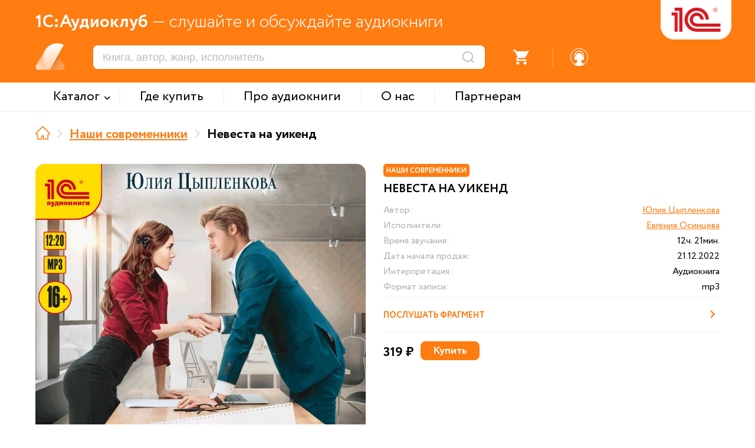

--- FILE ---
content_type: text/html; charset=UTF-8
request_url: https://audio.1c.ru/nevesta-na-uikend/
body_size: 9244
content:

<!DOCTYPE html>
<html>
<head>
    <link rel="icon" type="image/png" sizes="32x32" href="/favicon_32.png">
    <link rel="icon" type="image/png" sizes="16x16" href="/favicon_16.png">

    <meta http-equiv="Content-Type" content="text/html; charset=UTF-8" />
<meta name="description" content="Читает Евгения Осинцева. Жанры: Любовный роман. Издательство:  1С-Паблишинг. Время звучания:  12ч. 21мин. Слушайте в хорошем качестве «Невеста на уикенд», Юлия Цыпленкова в формате MP3 в сервисе 1С:Аудиоклуб." />
<script type="text/javascript" data-skip-moving="true">(function(w, d, n) {var cl = "bx-core";var ht = d.documentElement;var htc = ht ? ht.className : undefined;if (htc === undefined || htc.indexOf(cl) !== -1){return;}var ua = n.userAgent;if (/(iPad;)|(iPhone;)/i.test(ua)){cl += " bx-ios";}else if (/Windows/i.test(ua)){cl += ' bx-win';}else if (/Macintosh/i.test(ua)){cl += " bx-mac";}else if (/Linux/i.test(ua) && !/Android/i.test(ua)){cl += " bx-linux";}else if (/Android/i.test(ua)){cl += " bx-android";}cl += (/(ipad|iphone|android|mobile|touch)/i.test(ua) ? " bx-touch" : " bx-no-touch");cl += w.devicePixelRatio && w.devicePixelRatio >= 2? " bx-retina": " bx-no-retina";var ieVersion = -1;if (/AppleWebKit/.test(ua)){cl += " bx-chrome";}else if (/Opera/.test(ua)){cl += " bx-opera";}else if (/Firefox/.test(ua)){cl += " bx-firefox";}ht.className = htc ? htc + " " + cl : cl;})(window, document, navigator);</script>


<link href="/bitrix/cache/css/s1/xml_catalog/template_9a9b8aa3643c99323ec065d55e525124/template_9a9b8aa3643c99323ec065d55e525124_v1.css?1769754476155910" type="text/css"  data-template-style="true" rel="stylesheet" />







<meta http-equiv="X-UA-Compatible" content="IE=edge">
<meta name="viewport" content="width=device-width, maximum-scale=1.0, user-scalable=yes, shrink-to-fit=yes">



    <title>Аудиокнига «Невеста на уикенд», Юлия Цыпленкова, читает Евгения Осинцева - слушать онлайн на 1С:Аудиоклуб</title>

    <!-- Yandex.Metrika counter -->
        <noscript><div><img src="https://mc.yandex.ru/watch/49008083" style="position:absolute; left:-9999px;" alt="" /></div></noscript>
    <!-- /Yandex.Metrika counter -->

    <!-- Google tag (gtag.js) -->
            </head>

<body leftmargin="0" topmargin="0" marginwidth="0" marginheight="0" bgcolor="#FFFFFF" class="">


<div class="header">
    <div class="header_main_data orng_back">
        <div class="container">
            <div class="header_slogan_area"><span class="main_words">1С:Аудиоклуб</span> &mdash; слушайте и обсуждайте аудиокниги</div>
            <a href="/" id="logo"><img src="/local/templates/.default/images/logo.png" /></a>
            <div class="logo_addit"></div>
            <div class="mobile_menu_ico"></div>
            <div class="header_dashboard">
                <div class="mobile_search_ico"></div>
                <div class="mobile_menu_shadow"></div>
                <div class="mobile_menu_search_triangle"></div>
                <div class="search_area"><form action="/search/" method="get"><input type="text" name="s" placeholder="Книга, автор, жанр, исполнитель"/><input type="submit" value="" title="Искать" /></form></div>
                <div class="notes_area"><div class="ico"><div class="num active">2</div></div></div>
                <div class="divider s1"></div>
                <div class="favorites_area"><div class="ico"><div class="num">0</div></div></div>
                <div class="divider s2"></div>
                <div class="basket_area not_auth">
                    <div onclick="checkGoBasket();" >
                        <div class="ico">
                            <div class="num">0</div>
                        </div>
                    </div>
                </div>
                <div class="divider s3"></div>
                                    <div class="profile_area">
                        <a href="javascript: void(0);" onclick="popupOpen('auth', '');" class="register_href"><div class="ico"></div></a>
                    </div>
                            </div>
        </div>
    </div>

    <div class="top_menu_area">
        <div class="container">
            <div class="mobile_menu_close"><div class="ico"></div></div>
            <div class="mobile_menu_auth orng_back">Войти или зарегистрироваться</div>
                <div class="items_area">
                        <div class="item with_subitems"><span class="menu_text">Каталог</span><div class="subitems_area">
                    <div class="container">
                                                    <div class="subitem"><a href="/catalog/detyam/">Детям</a></div>
                                                        <div class="subitem"><a href="/catalog/detektivy-i-priklyucheniya/">Детективы и приключения</a></div>
                                                        <div class="subitem"><a href="/catalog/fantastika-fentezi/">Фантастика. Фэнтези</a></div>
                                                        <div class="subitem"><a href="/catalog/zarubezhnaya-klassika/">Зарубежная классика</a></div>
                                                        <div class="subitem"><a href="/catalog/russkaya-klassika/">Русская классика</a></div>
                                                        <div class="subitem"><a href="/catalog/nashi-sovremenniki/">Наши современники</a></div>
                                                        <div class="subitem"><a href="/catalog/audioknigi-na-inostrannykh-yazykakh/">Аудиокниги на иностранных языках</a></div>
                                                        <div class="subitem"><a href="/catalog/izuchaem-inostrannye-yazyki/">Изучаем иностранные языки</a></div>
                                                        <div class="subitem"><a href="/catalog/istoriya/">История</a></div>
                                                </div>
                </div></div>
                <div class="divider"></div>            <a href="/where-to-buy/" class="item"><span class="menu_text">Где купить</span></a>
                <div class="divider"></div>            <a href="/about-audiobooks/" class="item"><span class="menu_text">Про аудиокниги</span></a>
                <div class="divider"></div>            <a href="/about/" class="item"><span class="menu_text">О нас</span></a>
                <div class="divider"></div>            <a href="/partners/" class="item"><span class="menu_text">Партнерам</span></a>
                    </div>

            <div class="header_dashboard mobile">
                <div class="profile_area"><div class="ico"></div>Личный кабинет</div>
                <div class="divider s1"></div>
                <div class="basket_area"><div class="ico"></div>Заказы</div>
                <div class="divider s2"></div>
                <div class="favorites_area"><div class="ico"></div>Избранное</div>
                <div class="divider s3"></div>
                <div class="notes_area"><div class="ico"></div>Уведомления</div>

            </div>
            <div class="support_area_mobile"><div class="ico"></div>Служба поддержки</div>
        </div>
    </div>


    <div class="menu_back_shadow"></div>
</div>
<div class="main_data">
    <div class="container">
<div class="nav_line"><a href="/" title="На главную" class="item home" itemprop="itemListElement" itemscope itemtype="http://schema.org/ListItem"><meta itemprop="position" content="0" /></a><div class="divider"></div><a href="/catalog/nashi-sovremenniki/" title="Наши современники" class="item" itemprop="itemListElement" itemscope itemtype="http://schema.org/ListItem">Наши современники<meta itemprop="position" content="1" /></a><div class="divider"></div><span class="item">Невеста на уикенд</span></div><div class="detail_area ">
        <div class="left_side">
        <div class="card_pic"><img src="/upload/webp/audio/b_291898.webp" /></div>
        <div class="shop_links_area"><a href="javascript: void(0);" class="button litres" style="background: url(/upload/temp/href_litres.png) center center no-repeat; background-size: cover;"></a><a href="javascript: void(0);" class="button interes" style="background: url(/upload/temp/href_interes.png) center center no-repeat; background-size: cover;"></a></div>
    </div>
        <div class="right_side">
                    <div class="card_tag_area">
                <div class="card_tag orng_back">Наши современники</div>
            </div>
                <div class="name">Невеста на уикенд</div>
        <div class="props_area">
            <div class="prop_item authors">
                <div class="prop_label">Автор:</div>
                <div class="prop_value"><a href="/catalog/?author=%D0%AE%D0%BB%D0%B8%D1%8F+%D0%A6%D1%8B%D0%BF%D0%BB%D0%B5%D0%BD%D0%BA%D0%BE%D0%B2%D0%B0">Юлия Цыпленкова</a></div>
            </div><div class="prop_item readers">
                <div class="prop_label">Исполнители:</div>
                <div class="prop_value"><a href="/catalog/?reader=%D0%95%D0%B2%D0%B3%D0%B5%D0%BD%D0%B8%D1%8F+%D0%9E%D1%81%D0%B8%D0%BD%D1%86%D0%B5%D0%B2%D0%B0">Евгения Осинцева</a></div>
            </div><div class="prop_item time_long">
                <div class="prop_label">Время звучания:</div>
                <div class="prop_value">12ч. 21мин.</div>
            </div>            <div class="prop_item date_start">
                <div class="prop_label">Дата начала продаж:</div>
                <div class="prop_value">21.12.2022</div>
            </div>
            <div class="prop_item interpretation">
                <div class="prop_label">Интерпретация:</div>
                                <div class="prop_value">Аудиокнига</div>
            </div>
            <div class="prop_item type_format">
                <div class="prop_label">Формат записи:</div>
                                <div class="prop_value">mp3</div>
            </div>
                    </div>

                <div class="additional_blocks go_app">
            <a class="text" href="https://audio1c.page.link/fm2wY7ALepjfABaU8">
                Перейти в приложение
                <div class="ico"></div>
            </a>
        </div>
                    <div class="additional_blocks listen_part">
                <div class="text" onclick="runFastAudioPlayer('/upload/demo_files/75436.mp3', '/upload/webp/audio/b_291898.webp', 'Невеста на уикенд', 'Фрагмент');">
                    Послушать фрагмент
                    <div class="ico"></div>
                </div>
            </div>
        <div class="detail_payment_block"><div class="price">319 ₽</div><div class="basket">
            <button data-rel="buy" class="basket_btn btn orng_back standart_input inactive" onclick="btnAddBasketProduct(291898);">Купить</button>
            <button data-rel="basket" title="Товар у вас в корзине" class="basket_btn btn orng_empty standart_input inactive" onclick="checkGoBasket();">В корзину</button>
        </div></div>
    </div>
    <article class="description">Юлия Цыпленкова известна, прежде всего, как автор произведений в жанрах романтического фэнтези и фантастики. Но есть у писательницы и книги в жанре современного любовного романа. Одна из них — ставший подлинно популярным роман «Невеста на уикенд».
<br>Вероника — бухгалтер, но однажды ей предлагают совсем нетиповую работу, да не кто-нибудь, а сам начальник. Девушке предстоит… стать его невестой. Правда, понарошку и только на выходные, чтобы шеф мог выиграть спор у друзей. Чем обернётся эта ситуация, узнаем из аудиокниги.
<br>
<br>Исполняет Евгения Осинцева
<br>Производство студии «Амперфект»
<br>Автор музыки Евгений Дергачёв
<br>Автор обложки Ольга Кандела
<br>
<br>Запись 2022 года</article></div>    <script type="application/ld+json">
    {
        "@context": "http://schema.org",
        "@type": "Audiobook",
        "bookFormat": "Audiobook",
        "url": "https://audio.1c.ru/nevesta-na-uikend/",
        "name": "Невеста на уикенд",
        "dateCreated": "2022-12-21T09:15:00+03:00",
        "datePublished": "2022-12-21T09:15:00+03:00",
        "image": "https://audio.1c.ru/upload/webp/audio/b_291898.webp",
                "duration": "44419",        "readBy": "Евгения Осинцева",        "contentSize": "724566016",        "author": "Юлия Цыпленкова",        "copyrightHolder": "1С-Паблишинг",        "genre": "Любовный роман",        "publisher": "1С-Паблишинг",        "description": "Юлия Цыпленкова известна, прежде всего, как автор произведений в жанрах романтического фэнтези и фантастики. Но есть у писательницы и книги в жанре современного любовного романа. Одна из них — ставший подлинно популярным роман «Невеста на уикенд». <br>Вероника — бухгалтер, но однажды ей предлагают совсем нетиповую работу, да не кто-нибудь, а сам начальник. Девушке предстоит… стать его невестой. Правда, понарошку и только на выходные, чтобы шеф мог выиграть спор у друзей. Чем обернётся эта ситуация, узнаем из аудиокниги. <br> <br>Исполняет Евгения Осинцева <br>Производство студии «Амперфект» <br>Автор музыки Евгений Дергачёв <br>Автор обложки Ольга Кандела <br> <br>Запись 2022 года"    }
</script>
    <script type="application/ld+json">
    {
        "@context": "http://schema.org",
        "@type": "Product",
        "name": "Невеста на уикенд",
        "offers": {
            "@type": "Offer",
            "availability": "https://schema.org/InStock",
            "price": "319.00",
            "priceCurrency": "RUB"
        },
        "image": "https://audio.1c.ru/upload/webp/audio/b_291898.webp",
        "category": "Наши современники",        "description": "Юлия Цыпленкова известна, прежде всего, как автор произведений в жанрах романтического фэнтези и фантастики. Но есть у писательницы и книги в жанре современного любовного романа. Одна из них — ставший подлинно популярным роман «Невеста на уикенд». <br>Вероника — бухгалтер, но однажды ей предлагают совсем нетиповую работу, да не кто-нибудь, а сам начальник. Девушке предстоит… стать его невестой. Правда, понарошку и только на выходные, чтобы шеф мог выиграть спор у друзей. Чем обернётся эта ситуация, узнаем из аудиокниги. <br> <br>Исполняет Евгения Осинцева <br>Производство студии «Амперфект» <br>Автор музыки Евгений Дергачёв <br>Автор обложки Ольга Кандела <br> <br>Запись 2022 года"    }
</script></div></div><!-- /main_data -->
<div class="footer">
    <div class="container">
            <div class="bottom_menu">
        <div class="title">МЕНЮ</div>
        <div class="item"><a href="/catalog/">Каталог</a></div><div class="item"><a href="/where-to-buy/">Где купить</a></div><div class="item"><a href="/about-audiobooks/">Про аудиокниги</a></div><div class="item"><a href="/about/">О нас</a></div><div class="item"><a href="/partners/">Партнерам</a></div>    </div>
        <div class="subscribe">
            <div class="title">ПОДПИСКА</div>
            <div class="text">Новинки и анонсы издательства аудиокниг</div>
            <div class="notes"></div>
            <div class="email"><input class="standart_input" type="text" placeholder="Ваш email" /></div>
            <div class="send"><input class="standart_input" type="button" value="Отправить" /></div>
        </div>
        <div class="other_projects">
            <div class="title">ДРУГИЕ САЙТЫ 1С</div>
            <div class="item"><a href="https://obr.1c.ru" target="_blank">Образовательные программы 1С</a></div>
            <div class="item"><a href="https://v8.1c.ru/" target="_blank">1С:Предприятие</a></div>
            <div class="item"><a href="https://solutions.1c.ru/" target="_blank">1С отраслевые решения</a></div>
            <div class="item"><a href="https://its.1c.ru/" target="_blank">ИТС.1С.ru</a></div>
            <div class="item"><a href="https://buh.ru/" target="_blank">БУХ.1С.ru</a></div>
            <div class="item"><a href="https://consulting.1c.ru/" target="_blank">1С:Консалтинг</a></div>
            <div class="item"><a href="https://dist.1c.ru/" target="_blank">1С:Дистрибьюция</a></div>
            <div class="item"><a href="https://1csoft.ru/" target="_blank">1С:Софт</a></div>
            <div class="item"><a href="https://www.1c-interes.ru/" target="_blank">1С:Интерес</a></div>
        </div>
        <div class="other_platform_block">
            <div class="app_block">
                <div class="title">НАШИ ПРИЛОЖЕНИЯ</div>
                <div class="text">Ваши любимые книги будут всегда под рукой</div>
                <div class="apps_area">
                    <a href="https://play.google.com/store/apps/details?id=ru.publishing1c.audioclub" target="_blank" class="google_play"></a>
                                    </div>
            </div>
            <div class="socials">
                <div class="title">МЫ В СОЦСЕТЯХ</div>
                <div class="socials_area"><a href="https://vk.com/book_bestseller" class="vk" target="_blank"></a><a href="https://t.me/audioknigi1C" class="tg" target="_blank"></a>
                </div>
            </div>
        </div>
    </div>

    <div class="copyright_area">
        <div class="container">
            Copyright &copy; <span class="orng_color firm_text">ООО "1С-Паблишинг"</span> ОГРН 1037739213126. Все права защищены.
            <br/>Copyright &copy; <span class="orng_color firm_text">Фирма "1С"</span>. Все права защищены.
            <br/>По всем вопросам обращайтесь по почте: <a href="mailo:audio@1c.ru">audio@1c.ru</a>
        </div>
    </div>
</div>

<div class="site_player_area">
    <div class="player_progress_line"><div class="decoding_status">декодирование</div><div class="upload_progress">40%</div><div class="player_listen_progress_time" onclick="jumpAudioPlayerTimeManual(event);"><span class="from"></span> - <span class="to"></span></div>
        <div class="player_listen_progress"></div>
    </div>
    <div class="container">
        <div class="sound_area">
            <button class="x_param" onclick="switchPlayerVolumeLevel();">1</button>
            <div class="ico" onclick="switchAudioPlayerMuteMode();"></div>
        </div>
        <div class="control_area"><div class="prev inactive" onclick="playPrevAudioTrack(this);"></div><div class="prev_sec" onclick="jumpAudio30SecBackward();"></div><div class="play" onclick="audioPlayerActionPlay();"></div><div class="next_sec" onclick="jumpAudio30SecForward();"></div><div class="next inactive" onclick="playNextAudioTrack(this);"><div class="data"></div></div></div>
        <div class="book_data_area">
            <div class="picture" style="background: url() center center no-repeat; background-size: cover;"></div>
            <div class="name"></div>
            <div class="clarification"></div>
        </div>
    </div>
</div>
<div id="popup" class="popup_standart">
    <div class="popup_inner">
        <div class="close_ico" onclick="popupClose();"></div>
        <div class="title_area">
            <div class="title"></div>
        </div>
        <section class="contains"><div class="standart_area"></div></section>
    </div>
</div>
<div id="back_shadow"></div>
<script src="https://www.google.com/recaptcha/api.js?render=6LdtubIqAAAAAIJ6aKcgD6R9YkVI8CbDz7nqog57" async defer></script><script type="text/javascript">if(!window.BX)window.BX={};if(!window.BX.message)window.BX.message=function(mess){if(typeof mess==='object'){for(let i in mess) {BX.message[i]=mess[i];} return true;}};</script>
<script type="text/javascript">(window.BX||top.BX).message({'pull_server_enabled':'N','pull_config_timestamp':'0','pull_guest_mode':'N','pull_guest_user_id':'0'});(window.BX||top.BX).message({'PULL_OLD_REVISION':'Для продолжения корректной работы с сайтом необходимо перезагрузить страницу.'});</script>
<script type="text/javascript">(window.BX||top.BX).message({'JS_CORE_LOADING':'Загрузка...','JS_CORE_NO_DATA':'- Нет данных -','JS_CORE_WINDOW_CLOSE':'Закрыть','JS_CORE_WINDOW_EXPAND':'Развернуть','JS_CORE_WINDOW_NARROW':'Свернуть в окно','JS_CORE_WINDOW_SAVE':'Сохранить','JS_CORE_WINDOW_CANCEL':'Отменить','JS_CORE_WINDOW_CONTINUE':'Продолжить','JS_CORE_H':'ч','JS_CORE_M':'м','JS_CORE_S':'с','JSADM_AI_HIDE_EXTRA':'Скрыть лишние','JSADM_AI_ALL_NOTIF':'Показать все','JSADM_AUTH_REQ':'Требуется авторизация!','JS_CORE_WINDOW_AUTH':'Войти','JS_CORE_IMAGE_FULL':'Полный размер'});</script><script type="text/javascript" src="/bitrix/js/main/core/core.min.js?1698048669219752"></script><script>BX.setJSList(['/bitrix/js/main/core/core_ajax.js','/bitrix/js/main/core/core_promise.js','/bitrix/js/main/polyfill/promise/js/promise.js','/bitrix/js/main/loadext/loadext.js','/bitrix/js/main/loadext/extension.js','/bitrix/js/main/polyfill/promise/js/promise.js','/bitrix/js/main/polyfill/find/js/find.js','/bitrix/js/main/polyfill/includes/js/includes.js','/bitrix/js/main/polyfill/matches/js/matches.js','/bitrix/js/ui/polyfill/closest/js/closest.js','/bitrix/js/main/polyfill/fill/main.polyfill.fill.js','/bitrix/js/main/polyfill/find/js/find.js','/bitrix/js/main/polyfill/matches/js/matches.js','/bitrix/js/main/polyfill/core/dist/polyfill.bundle.js','/bitrix/js/main/core/core.js','/bitrix/js/main/polyfill/intersectionobserver/js/intersectionobserver.js','/bitrix/js/main/lazyload/dist/lazyload.bundle.js','/bitrix/js/main/polyfill/core/dist/polyfill.bundle.js','/bitrix/js/main/parambag/dist/parambag.bundle.js']);
</script>
<script type="text/javascript">(window.BX||top.BX).message({'LANGUAGE_ID':'ru','FORMAT_DATE':'DD.MM.YYYY','FORMAT_DATETIME':'DD.MM.YYYY HH:MI:SS','COOKIE_PREFIX':'BITRIX_SM','SERVER_TZ_OFFSET':'10800','UTF_MODE':'Y','SITE_ID':'s1','SITE_DIR':'/','USER_ID':'','SERVER_TIME':'1769799759','USER_TZ_OFFSET':'0','USER_TZ_AUTO':'Y','bitrix_sessid':'c01008cbe843d98679aafc2fc2a7aa3c'});</script><script type="text/javascript" src="/bitrix/js/pull/protobuf/protobuf.min.js?160128955076433"></script>
<script type="text/javascript" src="/bitrix/js/pull/protobuf/model.min.js?160128955014190"></script>
<script type="text/javascript" src="/bitrix/js/main/core/core_promise.min.js?16012894882490"></script>
<script type="text/javascript" src="/bitrix/js/rest/client/rest.client.min.js?16588203789240"></script>
<script type="text/javascript" src="/bitrix/js/pull/client/pull.client.min.js?169804860148309"></script>
<script type="text/javascript" src="/bitrix/js/main/jquery/jquery-2.2.4.min.js?165882083485578"></script>
<script type="text/javascript">BX.setJSList(['/local/templates/.default/libs/jquery/jquery.mousewheel.pack.js','/local/templates/.default/libs/fancybox/script.js','/local/templates/.default/libs/select2/select2.js','/local/templates/.default/libs/select2/select2_lang.js','/local/templates/.default/libs/owl_carousel/owl_carousel.min.js','/local/templates/xml_catalog/extra_script.js']);</script>
<script type="text/javascript">BX.setCSSList(['/local/templates/.default/libs/fancybox/style.css','/local/templates/.default/libs/select2/select2.css','/local/templates/.default/libs/owl_carousel/owl.carousel.min.css','/local/templates/xml_catalog/extra_styles.css','/local/templates/xml_catalog/styles.css']);</script>
<script type="text/javascript">
					(function () {
						"use strict";

						var counter = function ()
						{
							var cookie = (function (name) {
								var parts = ("; " + document.cookie).split("; " + name + "=");
								if (parts.length == 2) {
									try {return JSON.parse(decodeURIComponent(parts.pop().split(";").shift()));}
									catch (e) {}
								}
							})("BITRIX_CONVERSION_CONTEXT_s1");

							if (cookie && cookie.EXPIRE >= BX.message("SERVER_TIME"))
								return;

							var request = new XMLHttpRequest();
							request.open("POST", "/bitrix/tools/conversion/ajax_counter.php", true);
							request.setRequestHeader("Content-type", "application/x-www-form-urlencoded");
							request.send(
								"SITE_ID="+encodeURIComponent("s1")+
								"&sessid="+encodeURIComponent(BX.bitrix_sessid())+
								"&HTTP_REFERER="+encodeURIComponent(document.referrer)
							);
						};

						if (window.frameRequestStart === true)
							BX.addCustomEvent("onFrameDataReceived", counter);
						else
							BX.ready(counter);
					})();
				</script>
<script type="text/javascript"  src="/bitrix/cache/js/s1/xml_catalog/template_8259a0d3e55ca661a7d72bcf58b2a988/template_8259a0d3e55ca661a7d72bcf58b2a988_v1.js?1769754476283910"></script>
<script type="text/javascript">var _ba = _ba || []; _ba.push(["aid", "b41ba986634529eb78f49d08fef3f117"]); _ba.push(["host", "audio.1c.ru"]); (function() {var ba = document.createElement("script"); ba.type = "text/javascript"; ba.async = true;ba.src = (document.location.protocol == "https:" ? "https://" : "http://") + "bitrix.info/ba.js";var s = document.getElementsByTagName("script")[0];s.parentNode.insertBefore(ba, s);})();</script>
<script>new Image().src='https://89.208.209.43/bitrix/spread.php?s=QklUUklYX1NNX1NBTEVfVUlEATE4MDg0MTAxATE4MDA5MDM3NTkBLwEBAQI%3D&k=dc48f1b41288e8fbd655ffedb59aa882';
new Image().src='https://1caudio.rrsdev.ru/bitrix/spread.php?s=QklUUklYX1NNX1NBTEVfVUlEATE4MDg0MTAxATE4MDA5MDM3NTkBLwEBAQI%3D&k=dc48f1b41288e8fbd655ffedb59aa882';
</script>



<script type="text/javascript" >
        (function(m,e,t,r,i,k,a){m[i]=m[i]||function(){(m[i].a=m[i].a||[]).push(arguments)};
            m[i].l=1*new Date();
            for (var j = 0; j < document.scripts.length; j++) {if (document.scripts[j].src === r) { return; }}
            k=e.createElement(t),a=e.getElementsByTagName(t)[0],k.async=1,k.src=r,a.parentNode.insertBefore(k,a)})
        (window, document, "script", "https://mc.yandex.ru/metrika/tag.js", "ym");

        ym(49008083, "init", {
            clickmap:true,
            trackLinks:true,
            accurateTrackBounce:true,
            webvisor:true,
            ecommerce:"dataLayer"
        });
    </script>
<script async src="https://www.googletagmanager.com/gtag/js?id=UA-2787318-40"></script>
<script>
        window.dataLayer = window.dataLayer || [];
        function gtag(){dataLayer.push(arguments);}
        gtag('js', new Date());

        gtag('config', 'UA-2787318-40');
    </script>

<script type="text/javascript">
        $(document).ready(function(){
            $('.detail_area .right_side .detail_payment_block').addClass('active').find('button[data-rel="buy"]').removeClass('inactive');
        });
    </script>
</body>
</html>


--- FILE ---
content_type: text/html; charset=utf-8
request_url: https://www.google.com/recaptcha/api2/anchor?ar=1&k=6LdtubIqAAAAAIJ6aKcgD6R9YkVI8CbDz7nqog57&co=aHR0cHM6Ly9hdWRpby4xYy5ydTo0NDM.&hl=en&v=N67nZn4AqZkNcbeMu4prBgzg&size=invisible&anchor-ms=20000&execute-ms=30000&cb=arwdyh24zigz
body_size: 48596
content:
<!DOCTYPE HTML><html dir="ltr" lang="en"><head><meta http-equiv="Content-Type" content="text/html; charset=UTF-8">
<meta http-equiv="X-UA-Compatible" content="IE=edge">
<title>reCAPTCHA</title>
<style type="text/css">
/* cyrillic-ext */
@font-face {
  font-family: 'Roboto';
  font-style: normal;
  font-weight: 400;
  font-stretch: 100%;
  src: url(//fonts.gstatic.com/s/roboto/v48/KFO7CnqEu92Fr1ME7kSn66aGLdTylUAMa3GUBHMdazTgWw.woff2) format('woff2');
  unicode-range: U+0460-052F, U+1C80-1C8A, U+20B4, U+2DE0-2DFF, U+A640-A69F, U+FE2E-FE2F;
}
/* cyrillic */
@font-face {
  font-family: 'Roboto';
  font-style: normal;
  font-weight: 400;
  font-stretch: 100%;
  src: url(//fonts.gstatic.com/s/roboto/v48/KFO7CnqEu92Fr1ME7kSn66aGLdTylUAMa3iUBHMdazTgWw.woff2) format('woff2');
  unicode-range: U+0301, U+0400-045F, U+0490-0491, U+04B0-04B1, U+2116;
}
/* greek-ext */
@font-face {
  font-family: 'Roboto';
  font-style: normal;
  font-weight: 400;
  font-stretch: 100%;
  src: url(//fonts.gstatic.com/s/roboto/v48/KFO7CnqEu92Fr1ME7kSn66aGLdTylUAMa3CUBHMdazTgWw.woff2) format('woff2');
  unicode-range: U+1F00-1FFF;
}
/* greek */
@font-face {
  font-family: 'Roboto';
  font-style: normal;
  font-weight: 400;
  font-stretch: 100%;
  src: url(//fonts.gstatic.com/s/roboto/v48/KFO7CnqEu92Fr1ME7kSn66aGLdTylUAMa3-UBHMdazTgWw.woff2) format('woff2');
  unicode-range: U+0370-0377, U+037A-037F, U+0384-038A, U+038C, U+038E-03A1, U+03A3-03FF;
}
/* math */
@font-face {
  font-family: 'Roboto';
  font-style: normal;
  font-weight: 400;
  font-stretch: 100%;
  src: url(//fonts.gstatic.com/s/roboto/v48/KFO7CnqEu92Fr1ME7kSn66aGLdTylUAMawCUBHMdazTgWw.woff2) format('woff2');
  unicode-range: U+0302-0303, U+0305, U+0307-0308, U+0310, U+0312, U+0315, U+031A, U+0326-0327, U+032C, U+032F-0330, U+0332-0333, U+0338, U+033A, U+0346, U+034D, U+0391-03A1, U+03A3-03A9, U+03B1-03C9, U+03D1, U+03D5-03D6, U+03F0-03F1, U+03F4-03F5, U+2016-2017, U+2034-2038, U+203C, U+2040, U+2043, U+2047, U+2050, U+2057, U+205F, U+2070-2071, U+2074-208E, U+2090-209C, U+20D0-20DC, U+20E1, U+20E5-20EF, U+2100-2112, U+2114-2115, U+2117-2121, U+2123-214F, U+2190, U+2192, U+2194-21AE, U+21B0-21E5, U+21F1-21F2, U+21F4-2211, U+2213-2214, U+2216-22FF, U+2308-230B, U+2310, U+2319, U+231C-2321, U+2336-237A, U+237C, U+2395, U+239B-23B7, U+23D0, U+23DC-23E1, U+2474-2475, U+25AF, U+25B3, U+25B7, U+25BD, U+25C1, U+25CA, U+25CC, U+25FB, U+266D-266F, U+27C0-27FF, U+2900-2AFF, U+2B0E-2B11, U+2B30-2B4C, U+2BFE, U+3030, U+FF5B, U+FF5D, U+1D400-1D7FF, U+1EE00-1EEFF;
}
/* symbols */
@font-face {
  font-family: 'Roboto';
  font-style: normal;
  font-weight: 400;
  font-stretch: 100%;
  src: url(//fonts.gstatic.com/s/roboto/v48/KFO7CnqEu92Fr1ME7kSn66aGLdTylUAMaxKUBHMdazTgWw.woff2) format('woff2');
  unicode-range: U+0001-000C, U+000E-001F, U+007F-009F, U+20DD-20E0, U+20E2-20E4, U+2150-218F, U+2190, U+2192, U+2194-2199, U+21AF, U+21E6-21F0, U+21F3, U+2218-2219, U+2299, U+22C4-22C6, U+2300-243F, U+2440-244A, U+2460-24FF, U+25A0-27BF, U+2800-28FF, U+2921-2922, U+2981, U+29BF, U+29EB, U+2B00-2BFF, U+4DC0-4DFF, U+FFF9-FFFB, U+10140-1018E, U+10190-1019C, U+101A0, U+101D0-101FD, U+102E0-102FB, U+10E60-10E7E, U+1D2C0-1D2D3, U+1D2E0-1D37F, U+1F000-1F0FF, U+1F100-1F1AD, U+1F1E6-1F1FF, U+1F30D-1F30F, U+1F315, U+1F31C, U+1F31E, U+1F320-1F32C, U+1F336, U+1F378, U+1F37D, U+1F382, U+1F393-1F39F, U+1F3A7-1F3A8, U+1F3AC-1F3AF, U+1F3C2, U+1F3C4-1F3C6, U+1F3CA-1F3CE, U+1F3D4-1F3E0, U+1F3ED, U+1F3F1-1F3F3, U+1F3F5-1F3F7, U+1F408, U+1F415, U+1F41F, U+1F426, U+1F43F, U+1F441-1F442, U+1F444, U+1F446-1F449, U+1F44C-1F44E, U+1F453, U+1F46A, U+1F47D, U+1F4A3, U+1F4B0, U+1F4B3, U+1F4B9, U+1F4BB, U+1F4BF, U+1F4C8-1F4CB, U+1F4D6, U+1F4DA, U+1F4DF, U+1F4E3-1F4E6, U+1F4EA-1F4ED, U+1F4F7, U+1F4F9-1F4FB, U+1F4FD-1F4FE, U+1F503, U+1F507-1F50B, U+1F50D, U+1F512-1F513, U+1F53E-1F54A, U+1F54F-1F5FA, U+1F610, U+1F650-1F67F, U+1F687, U+1F68D, U+1F691, U+1F694, U+1F698, U+1F6AD, U+1F6B2, U+1F6B9-1F6BA, U+1F6BC, U+1F6C6-1F6CF, U+1F6D3-1F6D7, U+1F6E0-1F6EA, U+1F6F0-1F6F3, U+1F6F7-1F6FC, U+1F700-1F7FF, U+1F800-1F80B, U+1F810-1F847, U+1F850-1F859, U+1F860-1F887, U+1F890-1F8AD, U+1F8B0-1F8BB, U+1F8C0-1F8C1, U+1F900-1F90B, U+1F93B, U+1F946, U+1F984, U+1F996, U+1F9E9, U+1FA00-1FA6F, U+1FA70-1FA7C, U+1FA80-1FA89, U+1FA8F-1FAC6, U+1FACE-1FADC, U+1FADF-1FAE9, U+1FAF0-1FAF8, U+1FB00-1FBFF;
}
/* vietnamese */
@font-face {
  font-family: 'Roboto';
  font-style: normal;
  font-weight: 400;
  font-stretch: 100%;
  src: url(//fonts.gstatic.com/s/roboto/v48/KFO7CnqEu92Fr1ME7kSn66aGLdTylUAMa3OUBHMdazTgWw.woff2) format('woff2');
  unicode-range: U+0102-0103, U+0110-0111, U+0128-0129, U+0168-0169, U+01A0-01A1, U+01AF-01B0, U+0300-0301, U+0303-0304, U+0308-0309, U+0323, U+0329, U+1EA0-1EF9, U+20AB;
}
/* latin-ext */
@font-face {
  font-family: 'Roboto';
  font-style: normal;
  font-weight: 400;
  font-stretch: 100%;
  src: url(//fonts.gstatic.com/s/roboto/v48/KFO7CnqEu92Fr1ME7kSn66aGLdTylUAMa3KUBHMdazTgWw.woff2) format('woff2');
  unicode-range: U+0100-02BA, U+02BD-02C5, U+02C7-02CC, U+02CE-02D7, U+02DD-02FF, U+0304, U+0308, U+0329, U+1D00-1DBF, U+1E00-1E9F, U+1EF2-1EFF, U+2020, U+20A0-20AB, U+20AD-20C0, U+2113, U+2C60-2C7F, U+A720-A7FF;
}
/* latin */
@font-face {
  font-family: 'Roboto';
  font-style: normal;
  font-weight: 400;
  font-stretch: 100%;
  src: url(//fonts.gstatic.com/s/roboto/v48/KFO7CnqEu92Fr1ME7kSn66aGLdTylUAMa3yUBHMdazQ.woff2) format('woff2');
  unicode-range: U+0000-00FF, U+0131, U+0152-0153, U+02BB-02BC, U+02C6, U+02DA, U+02DC, U+0304, U+0308, U+0329, U+2000-206F, U+20AC, U+2122, U+2191, U+2193, U+2212, U+2215, U+FEFF, U+FFFD;
}
/* cyrillic-ext */
@font-face {
  font-family: 'Roboto';
  font-style: normal;
  font-weight: 500;
  font-stretch: 100%;
  src: url(//fonts.gstatic.com/s/roboto/v48/KFO7CnqEu92Fr1ME7kSn66aGLdTylUAMa3GUBHMdazTgWw.woff2) format('woff2');
  unicode-range: U+0460-052F, U+1C80-1C8A, U+20B4, U+2DE0-2DFF, U+A640-A69F, U+FE2E-FE2F;
}
/* cyrillic */
@font-face {
  font-family: 'Roboto';
  font-style: normal;
  font-weight: 500;
  font-stretch: 100%;
  src: url(//fonts.gstatic.com/s/roboto/v48/KFO7CnqEu92Fr1ME7kSn66aGLdTylUAMa3iUBHMdazTgWw.woff2) format('woff2');
  unicode-range: U+0301, U+0400-045F, U+0490-0491, U+04B0-04B1, U+2116;
}
/* greek-ext */
@font-face {
  font-family: 'Roboto';
  font-style: normal;
  font-weight: 500;
  font-stretch: 100%;
  src: url(//fonts.gstatic.com/s/roboto/v48/KFO7CnqEu92Fr1ME7kSn66aGLdTylUAMa3CUBHMdazTgWw.woff2) format('woff2');
  unicode-range: U+1F00-1FFF;
}
/* greek */
@font-face {
  font-family: 'Roboto';
  font-style: normal;
  font-weight: 500;
  font-stretch: 100%;
  src: url(//fonts.gstatic.com/s/roboto/v48/KFO7CnqEu92Fr1ME7kSn66aGLdTylUAMa3-UBHMdazTgWw.woff2) format('woff2');
  unicode-range: U+0370-0377, U+037A-037F, U+0384-038A, U+038C, U+038E-03A1, U+03A3-03FF;
}
/* math */
@font-face {
  font-family: 'Roboto';
  font-style: normal;
  font-weight: 500;
  font-stretch: 100%;
  src: url(//fonts.gstatic.com/s/roboto/v48/KFO7CnqEu92Fr1ME7kSn66aGLdTylUAMawCUBHMdazTgWw.woff2) format('woff2');
  unicode-range: U+0302-0303, U+0305, U+0307-0308, U+0310, U+0312, U+0315, U+031A, U+0326-0327, U+032C, U+032F-0330, U+0332-0333, U+0338, U+033A, U+0346, U+034D, U+0391-03A1, U+03A3-03A9, U+03B1-03C9, U+03D1, U+03D5-03D6, U+03F0-03F1, U+03F4-03F5, U+2016-2017, U+2034-2038, U+203C, U+2040, U+2043, U+2047, U+2050, U+2057, U+205F, U+2070-2071, U+2074-208E, U+2090-209C, U+20D0-20DC, U+20E1, U+20E5-20EF, U+2100-2112, U+2114-2115, U+2117-2121, U+2123-214F, U+2190, U+2192, U+2194-21AE, U+21B0-21E5, U+21F1-21F2, U+21F4-2211, U+2213-2214, U+2216-22FF, U+2308-230B, U+2310, U+2319, U+231C-2321, U+2336-237A, U+237C, U+2395, U+239B-23B7, U+23D0, U+23DC-23E1, U+2474-2475, U+25AF, U+25B3, U+25B7, U+25BD, U+25C1, U+25CA, U+25CC, U+25FB, U+266D-266F, U+27C0-27FF, U+2900-2AFF, U+2B0E-2B11, U+2B30-2B4C, U+2BFE, U+3030, U+FF5B, U+FF5D, U+1D400-1D7FF, U+1EE00-1EEFF;
}
/* symbols */
@font-face {
  font-family: 'Roboto';
  font-style: normal;
  font-weight: 500;
  font-stretch: 100%;
  src: url(//fonts.gstatic.com/s/roboto/v48/KFO7CnqEu92Fr1ME7kSn66aGLdTylUAMaxKUBHMdazTgWw.woff2) format('woff2');
  unicode-range: U+0001-000C, U+000E-001F, U+007F-009F, U+20DD-20E0, U+20E2-20E4, U+2150-218F, U+2190, U+2192, U+2194-2199, U+21AF, U+21E6-21F0, U+21F3, U+2218-2219, U+2299, U+22C4-22C6, U+2300-243F, U+2440-244A, U+2460-24FF, U+25A0-27BF, U+2800-28FF, U+2921-2922, U+2981, U+29BF, U+29EB, U+2B00-2BFF, U+4DC0-4DFF, U+FFF9-FFFB, U+10140-1018E, U+10190-1019C, U+101A0, U+101D0-101FD, U+102E0-102FB, U+10E60-10E7E, U+1D2C0-1D2D3, U+1D2E0-1D37F, U+1F000-1F0FF, U+1F100-1F1AD, U+1F1E6-1F1FF, U+1F30D-1F30F, U+1F315, U+1F31C, U+1F31E, U+1F320-1F32C, U+1F336, U+1F378, U+1F37D, U+1F382, U+1F393-1F39F, U+1F3A7-1F3A8, U+1F3AC-1F3AF, U+1F3C2, U+1F3C4-1F3C6, U+1F3CA-1F3CE, U+1F3D4-1F3E0, U+1F3ED, U+1F3F1-1F3F3, U+1F3F5-1F3F7, U+1F408, U+1F415, U+1F41F, U+1F426, U+1F43F, U+1F441-1F442, U+1F444, U+1F446-1F449, U+1F44C-1F44E, U+1F453, U+1F46A, U+1F47D, U+1F4A3, U+1F4B0, U+1F4B3, U+1F4B9, U+1F4BB, U+1F4BF, U+1F4C8-1F4CB, U+1F4D6, U+1F4DA, U+1F4DF, U+1F4E3-1F4E6, U+1F4EA-1F4ED, U+1F4F7, U+1F4F9-1F4FB, U+1F4FD-1F4FE, U+1F503, U+1F507-1F50B, U+1F50D, U+1F512-1F513, U+1F53E-1F54A, U+1F54F-1F5FA, U+1F610, U+1F650-1F67F, U+1F687, U+1F68D, U+1F691, U+1F694, U+1F698, U+1F6AD, U+1F6B2, U+1F6B9-1F6BA, U+1F6BC, U+1F6C6-1F6CF, U+1F6D3-1F6D7, U+1F6E0-1F6EA, U+1F6F0-1F6F3, U+1F6F7-1F6FC, U+1F700-1F7FF, U+1F800-1F80B, U+1F810-1F847, U+1F850-1F859, U+1F860-1F887, U+1F890-1F8AD, U+1F8B0-1F8BB, U+1F8C0-1F8C1, U+1F900-1F90B, U+1F93B, U+1F946, U+1F984, U+1F996, U+1F9E9, U+1FA00-1FA6F, U+1FA70-1FA7C, U+1FA80-1FA89, U+1FA8F-1FAC6, U+1FACE-1FADC, U+1FADF-1FAE9, U+1FAF0-1FAF8, U+1FB00-1FBFF;
}
/* vietnamese */
@font-face {
  font-family: 'Roboto';
  font-style: normal;
  font-weight: 500;
  font-stretch: 100%;
  src: url(//fonts.gstatic.com/s/roboto/v48/KFO7CnqEu92Fr1ME7kSn66aGLdTylUAMa3OUBHMdazTgWw.woff2) format('woff2');
  unicode-range: U+0102-0103, U+0110-0111, U+0128-0129, U+0168-0169, U+01A0-01A1, U+01AF-01B0, U+0300-0301, U+0303-0304, U+0308-0309, U+0323, U+0329, U+1EA0-1EF9, U+20AB;
}
/* latin-ext */
@font-face {
  font-family: 'Roboto';
  font-style: normal;
  font-weight: 500;
  font-stretch: 100%;
  src: url(//fonts.gstatic.com/s/roboto/v48/KFO7CnqEu92Fr1ME7kSn66aGLdTylUAMa3KUBHMdazTgWw.woff2) format('woff2');
  unicode-range: U+0100-02BA, U+02BD-02C5, U+02C7-02CC, U+02CE-02D7, U+02DD-02FF, U+0304, U+0308, U+0329, U+1D00-1DBF, U+1E00-1E9F, U+1EF2-1EFF, U+2020, U+20A0-20AB, U+20AD-20C0, U+2113, U+2C60-2C7F, U+A720-A7FF;
}
/* latin */
@font-face {
  font-family: 'Roboto';
  font-style: normal;
  font-weight: 500;
  font-stretch: 100%;
  src: url(//fonts.gstatic.com/s/roboto/v48/KFO7CnqEu92Fr1ME7kSn66aGLdTylUAMa3yUBHMdazQ.woff2) format('woff2');
  unicode-range: U+0000-00FF, U+0131, U+0152-0153, U+02BB-02BC, U+02C6, U+02DA, U+02DC, U+0304, U+0308, U+0329, U+2000-206F, U+20AC, U+2122, U+2191, U+2193, U+2212, U+2215, U+FEFF, U+FFFD;
}
/* cyrillic-ext */
@font-face {
  font-family: 'Roboto';
  font-style: normal;
  font-weight: 900;
  font-stretch: 100%;
  src: url(//fonts.gstatic.com/s/roboto/v48/KFO7CnqEu92Fr1ME7kSn66aGLdTylUAMa3GUBHMdazTgWw.woff2) format('woff2');
  unicode-range: U+0460-052F, U+1C80-1C8A, U+20B4, U+2DE0-2DFF, U+A640-A69F, U+FE2E-FE2F;
}
/* cyrillic */
@font-face {
  font-family: 'Roboto';
  font-style: normal;
  font-weight: 900;
  font-stretch: 100%;
  src: url(//fonts.gstatic.com/s/roboto/v48/KFO7CnqEu92Fr1ME7kSn66aGLdTylUAMa3iUBHMdazTgWw.woff2) format('woff2');
  unicode-range: U+0301, U+0400-045F, U+0490-0491, U+04B0-04B1, U+2116;
}
/* greek-ext */
@font-face {
  font-family: 'Roboto';
  font-style: normal;
  font-weight: 900;
  font-stretch: 100%;
  src: url(//fonts.gstatic.com/s/roboto/v48/KFO7CnqEu92Fr1ME7kSn66aGLdTylUAMa3CUBHMdazTgWw.woff2) format('woff2');
  unicode-range: U+1F00-1FFF;
}
/* greek */
@font-face {
  font-family: 'Roboto';
  font-style: normal;
  font-weight: 900;
  font-stretch: 100%;
  src: url(//fonts.gstatic.com/s/roboto/v48/KFO7CnqEu92Fr1ME7kSn66aGLdTylUAMa3-UBHMdazTgWw.woff2) format('woff2');
  unicode-range: U+0370-0377, U+037A-037F, U+0384-038A, U+038C, U+038E-03A1, U+03A3-03FF;
}
/* math */
@font-face {
  font-family: 'Roboto';
  font-style: normal;
  font-weight: 900;
  font-stretch: 100%;
  src: url(//fonts.gstatic.com/s/roboto/v48/KFO7CnqEu92Fr1ME7kSn66aGLdTylUAMawCUBHMdazTgWw.woff2) format('woff2');
  unicode-range: U+0302-0303, U+0305, U+0307-0308, U+0310, U+0312, U+0315, U+031A, U+0326-0327, U+032C, U+032F-0330, U+0332-0333, U+0338, U+033A, U+0346, U+034D, U+0391-03A1, U+03A3-03A9, U+03B1-03C9, U+03D1, U+03D5-03D6, U+03F0-03F1, U+03F4-03F5, U+2016-2017, U+2034-2038, U+203C, U+2040, U+2043, U+2047, U+2050, U+2057, U+205F, U+2070-2071, U+2074-208E, U+2090-209C, U+20D0-20DC, U+20E1, U+20E5-20EF, U+2100-2112, U+2114-2115, U+2117-2121, U+2123-214F, U+2190, U+2192, U+2194-21AE, U+21B0-21E5, U+21F1-21F2, U+21F4-2211, U+2213-2214, U+2216-22FF, U+2308-230B, U+2310, U+2319, U+231C-2321, U+2336-237A, U+237C, U+2395, U+239B-23B7, U+23D0, U+23DC-23E1, U+2474-2475, U+25AF, U+25B3, U+25B7, U+25BD, U+25C1, U+25CA, U+25CC, U+25FB, U+266D-266F, U+27C0-27FF, U+2900-2AFF, U+2B0E-2B11, U+2B30-2B4C, U+2BFE, U+3030, U+FF5B, U+FF5D, U+1D400-1D7FF, U+1EE00-1EEFF;
}
/* symbols */
@font-face {
  font-family: 'Roboto';
  font-style: normal;
  font-weight: 900;
  font-stretch: 100%;
  src: url(//fonts.gstatic.com/s/roboto/v48/KFO7CnqEu92Fr1ME7kSn66aGLdTylUAMaxKUBHMdazTgWw.woff2) format('woff2');
  unicode-range: U+0001-000C, U+000E-001F, U+007F-009F, U+20DD-20E0, U+20E2-20E4, U+2150-218F, U+2190, U+2192, U+2194-2199, U+21AF, U+21E6-21F0, U+21F3, U+2218-2219, U+2299, U+22C4-22C6, U+2300-243F, U+2440-244A, U+2460-24FF, U+25A0-27BF, U+2800-28FF, U+2921-2922, U+2981, U+29BF, U+29EB, U+2B00-2BFF, U+4DC0-4DFF, U+FFF9-FFFB, U+10140-1018E, U+10190-1019C, U+101A0, U+101D0-101FD, U+102E0-102FB, U+10E60-10E7E, U+1D2C0-1D2D3, U+1D2E0-1D37F, U+1F000-1F0FF, U+1F100-1F1AD, U+1F1E6-1F1FF, U+1F30D-1F30F, U+1F315, U+1F31C, U+1F31E, U+1F320-1F32C, U+1F336, U+1F378, U+1F37D, U+1F382, U+1F393-1F39F, U+1F3A7-1F3A8, U+1F3AC-1F3AF, U+1F3C2, U+1F3C4-1F3C6, U+1F3CA-1F3CE, U+1F3D4-1F3E0, U+1F3ED, U+1F3F1-1F3F3, U+1F3F5-1F3F7, U+1F408, U+1F415, U+1F41F, U+1F426, U+1F43F, U+1F441-1F442, U+1F444, U+1F446-1F449, U+1F44C-1F44E, U+1F453, U+1F46A, U+1F47D, U+1F4A3, U+1F4B0, U+1F4B3, U+1F4B9, U+1F4BB, U+1F4BF, U+1F4C8-1F4CB, U+1F4D6, U+1F4DA, U+1F4DF, U+1F4E3-1F4E6, U+1F4EA-1F4ED, U+1F4F7, U+1F4F9-1F4FB, U+1F4FD-1F4FE, U+1F503, U+1F507-1F50B, U+1F50D, U+1F512-1F513, U+1F53E-1F54A, U+1F54F-1F5FA, U+1F610, U+1F650-1F67F, U+1F687, U+1F68D, U+1F691, U+1F694, U+1F698, U+1F6AD, U+1F6B2, U+1F6B9-1F6BA, U+1F6BC, U+1F6C6-1F6CF, U+1F6D3-1F6D7, U+1F6E0-1F6EA, U+1F6F0-1F6F3, U+1F6F7-1F6FC, U+1F700-1F7FF, U+1F800-1F80B, U+1F810-1F847, U+1F850-1F859, U+1F860-1F887, U+1F890-1F8AD, U+1F8B0-1F8BB, U+1F8C0-1F8C1, U+1F900-1F90B, U+1F93B, U+1F946, U+1F984, U+1F996, U+1F9E9, U+1FA00-1FA6F, U+1FA70-1FA7C, U+1FA80-1FA89, U+1FA8F-1FAC6, U+1FACE-1FADC, U+1FADF-1FAE9, U+1FAF0-1FAF8, U+1FB00-1FBFF;
}
/* vietnamese */
@font-face {
  font-family: 'Roboto';
  font-style: normal;
  font-weight: 900;
  font-stretch: 100%;
  src: url(//fonts.gstatic.com/s/roboto/v48/KFO7CnqEu92Fr1ME7kSn66aGLdTylUAMa3OUBHMdazTgWw.woff2) format('woff2');
  unicode-range: U+0102-0103, U+0110-0111, U+0128-0129, U+0168-0169, U+01A0-01A1, U+01AF-01B0, U+0300-0301, U+0303-0304, U+0308-0309, U+0323, U+0329, U+1EA0-1EF9, U+20AB;
}
/* latin-ext */
@font-face {
  font-family: 'Roboto';
  font-style: normal;
  font-weight: 900;
  font-stretch: 100%;
  src: url(//fonts.gstatic.com/s/roboto/v48/KFO7CnqEu92Fr1ME7kSn66aGLdTylUAMa3KUBHMdazTgWw.woff2) format('woff2');
  unicode-range: U+0100-02BA, U+02BD-02C5, U+02C7-02CC, U+02CE-02D7, U+02DD-02FF, U+0304, U+0308, U+0329, U+1D00-1DBF, U+1E00-1E9F, U+1EF2-1EFF, U+2020, U+20A0-20AB, U+20AD-20C0, U+2113, U+2C60-2C7F, U+A720-A7FF;
}
/* latin */
@font-face {
  font-family: 'Roboto';
  font-style: normal;
  font-weight: 900;
  font-stretch: 100%;
  src: url(//fonts.gstatic.com/s/roboto/v48/KFO7CnqEu92Fr1ME7kSn66aGLdTylUAMa3yUBHMdazQ.woff2) format('woff2');
  unicode-range: U+0000-00FF, U+0131, U+0152-0153, U+02BB-02BC, U+02C6, U+02DA, U+02DC, U+0304, U+0308, U+0329, U+2000-206F, U+20AC, U+2122, U+2191, U+2193, U+2212, U+2215, U+FEFF, U+FFFD;
}

</style>
<link rel="stylesheet" type="text/css" href="https://www.gstatic.com/recaptcha/releases/N67nZn4AqZkNcbeMu4prBgzg/styles__ltr.css">
<script nonce="W9j_5TIHTTyejKUG5hVR9w" type="text/javascript">window['__recaptcha_api'] = 'https://www.google.com/recaptcha/api2/';</script>
<script type="text/javascript" src="https://www.gstatic.com/recaptcha/releases/N67nZn4AqZkNcbeMu4prBgzg/recaptcha__en.js" nonce="W9j_5TIHTTyejKUG5hVR9w">
      
    </script></head>
<body><div id="rc-anchor-alert" class="rc-anchor-alert"></div>
<input type="hidden" id="recaptcha-token" value="[base64]">
<script type="text/javascript" nonce="W9j_5TIHTTyejKUG5hVR9w">
      recaptcha.anchor.Main.init("[\x22ainput\x22,[\x22bgdata\x22,\x22\x22,\[base64]/[base64]/[base64]/[base64]/[base64]/[base64]/KGcoTywyNTMsTy5PKSxVRyhPLEMpKTpnKE8sMjUzLEMpLE8pKSxsKSksTykpfSxieT1mdW5jdGlvbihDLE8sdSxsKXtmb3IobD0odT1SKEMpLDApO08+MDtPLS0pbD1sPDw4fFooQyk7ZyhDLHUsbCl9LFVHPWZ1bmN0aW9uKEMsTyl7Qy5pLmxlbmd0aD4xMDQ/[base64]/[base64]/[base64]/[base64]/[base64]/[base64]/[base64]\\u003d\x22,\[base64]\\u003d\x22,\x22w6HCkmvDgMOpe8K5wqUzwp/Dg8Kfw7A7woPCn8K3w7hAw5hiwojDiMOQw7nCnSLDlxzChcOmfRzCgsKdBMOewr/ColjDg8K8w5JdfcKIw7EZAMOta8Krwq0GM8KAw6HDv8OuVAXCtm/DsWQiwrUAalV+JSvDnWPCs8OILz9Bw4cSwo17w5DDpcKkw5kiFsKYw7p9woAHwrnCmxHDu33CkcK2w6XDv3HCqsOawp7ClAfChsOjccK4Lw7CuR7CkVfDjMO2NFRgwr/DqcO6w6doSANKwo3Dq3fDusKtZTTCn8OIw7DCtsKrwo/CnsKrwr8GwrvCrHzCmD3CrWPDicK+ODLDjMK9CsOOXsOgG1tRw4LCnWfDjhMBw6DCpsOmwpV1M8K8LyVbHMK8w6MawqfClsOnHMKXcSh7wr/Du0TDiko4FRPDjMOIwrJbw4BcwpfCqGnCucOeccOSwq4FHMOnDMKNw77DpWEHAMODQ0/CnhHDpRYeXMOiw5bDiH8iRcKkwr9AI8OcXBjChsKAIsKnasOOCyjChMOpC8OsOFcQaE3DpsKML8K8wqlpA1N4w5UNZMKnw7/DpcOWDMKdwqZ5Q0/DonTCiUtdGMKkMcOdw4HDlDvDpsKBK8OACELCl8ODCUwueDDCuz/CisOgw5HDkzbDl2Rbw4x6RjI9AlFCacK7wpPDkA/CgjfDjsOGw6cHwpBvwp4xZcK7YcOiw7V/DR8pfF7DnUQFbsOpwoxDwr/CpsOdSsKdworCo8ORwoPCtcO1PsKJwpdATMOJwr7CjsOwwrDDvMO3w6s2BcKQbsOEw4HDscKPw5lNwpLDgMO7Tz48EyZYw7Z/QnwNw7gTw40US0zCjMKzw7JXwrVBShzCnMOAQzXCkwIKwpbClMK7fRzDiToAworDkcK5w4zDq8K2wo8CwqJpBkQ8KcOmw7vDqRTCj2NFTTPDqsORVMOCwr7DncKEw7TCqMKPw6LCiQBjwpFGD8K/YMOEw5fCuWAFwq8aZsK0J8OIw5HDmMOawrxnJ8KHwqgvPcKuVTNEw4DCisOJwpHDmjA5V1tQTcK2wozDhShCw7MnQ8O2wqtNUsKxw7nDnUxWwok+wpZjwo4YwrvCtE/Cg8KqHgvCh1HDq8ORLUTCvMK+aB3CusOiQXoWw5/ChUDDocOeasK2Xx/CmcKjw7/DvsKmwqjDpFQnWWZSe8KGCFlxwoF9csO6wo1/J0xPw5vCqRUlOTBXw6LDnsO/IMOsw7VGw792w4ExwpzDtm5pLyRLKg9OHmfCm8OtWyMoI0zDrGHDrAXDjsOYF0NABE43a8KjwqvDnFZwAgA8w73CvsO+MsO6w74UYsOcB0YdCkHCvMKuLRzClTdXc8K4w7fClcKTScKrL8O2AjzDhMOZwp/DtxHDl0xIYsKbwonDi8OMw7Bjw44ow4rCgxLDvihfAsOgwqPClcKkABpPRsKGw4F+w7fDpkvCq8KMZnw4w4gWwqZkYsKudVw0Z8OOCsOKw5XCoDcxwp5bwqXDrko6wrsLw7/Dv8KDUsKnw4jDgHtIw5BNGh4CwrPDosKRw5nDuMKlWH7CvW3CucKQZSAodiXDqMKqFMOuZyVcay8cL1HDgMOJMHcHJkV1wpnDkCjDh8OawpBMw5bCiXAMw6I7wqZKdUjCssO/E8O8worCmcKCJsK/DMOHLz54EwZJNxZ2wp7CtnLCoQc1AjLDocKaIHfDhcKxVF/[base64]/Du8KYfjBKcWlmAsOJPgUPw4VJH8KFw6pew57Ctm4Kwq/CqMK3w4LDpsK4E8KHegYjIAgBdiHDgMOPMF5wJsK7d0bCgMKZw6HDhjQSw6DDi8O3Rzcbwq0QNcKZIcKaRyrClsK/wqQVOkLDm8OvGcKhw4ltwr/DpkrCszfDslh0w6AcwrjDtMOxwpINDEbDlsOfwqnDqxJtwrnDosK1H8OCw7bDnQ3DgMOEwoDCrsO/[base64]/w70wwrjDrsKxQMKNRsKkwrtuwpAtAmhqFCDDscODwrDDiMKbb2tpKMO5NAgCw6N0N0hTMsOhecOjISbCqTjCpw9owp/CqUPDsy7Ci3Few4lbRyM4JMKbasKAHh97HBVzEsOBwrTDvwjDosOiw6bDrl3CrcKfwrw0LFjCrMKWG8KDSkRJw7VHwo/[base64]/[base64]/DqQhvwo4GTsKGwopofCFKwr1mNTHDqTVDwrRJO8OSw5zCgcKwJkFkwrx2E2TCgBbDlMKKw4ICwotfw5bDrUXCnMORwrjDmMO1Ykc3w5nCqmLCkcONQ3rDocOlYcKHw5rCsWfCisKfOcKsImXDgXsfwrHDgMOSVcOowr/[base64]/[base64]/Du8OUw7orVMOpFcO2McKRYMO8ZMOeasKRB8KpwrEkwrRlwpE0wpEHUMKNThrCg8KiWnULHC5zJ8OvfMO1OsK/wrJbS2/CunDCl3zDmMO9w4NlcAnCtsKLwqvCp8OtwpnChcKOw6JnRcOAJj4Uw4zCpcORRhHDr2lldMKjCmvDpMKJwpdrD8KWwqxmw4TDucKmPD4Iw6zCsMKMEUJmw7TDiR/DilHCsMOsB8OseQc3w5vDqQLDiCHCuTpLwrBLJsObw6jDgzd5wrg7woMnXsOWw4QuBz3Drz/DlMKjw4pWNcKYw6RMw6xAwoU4w7JIwpExw5rDl8K1LkTDkV51w7QQwpXDuUXDtXBmw6ZiwoJcw7MKwrrDgQ8bR8KOXcO/w5vCr8OEw7tDwpTCpsOywq/CriQiwoUMw7LDjx3CtG7CkV/CpmPCrsOrw7/DgsKXZ0VGw7ULwovDnAjCrsKdwqHDjDdxD33DmsOKaHMnBMKiaSYfwpzDuRHDj8KCUFfCn8O4b8O5w77CkMOHw6vCgsKhwpPCoE5AwoMPEMKqw4A5w65+w4bCniTDl8KaXijCqcOpV3TDgsOiX1dSJMOqQcKJwqXCgsO3wqjDq35CckvDlcKgw6B/wpnChRnCocKew4DCpMOqwosPwqXDgsKqQX7DtRZyUB3DtCADw6dpOFfDpgTCosKofCTDu8Kdw5YgLyd8W8OXLsKfw4zDlsKMwrTCo2QAVmDCpcOSD8KPwoB1X1zCusOHwpDDhyxsUSjDn8KaaMKhwq/Djg1EwokfwrPCvsOlXMOKw63Cv0bCmSEJw53DhjJpwobDuMK2woTCisOwbsOLwp7DlE7CphfCh2Niw6vDqFjCi8KMAkAKSMOUw73DnH9oYDzDiMOCL8KawqDDvDXDvsO3aMOBD39ocsOZUsO4OCkrRsOrLMKVwoTCjcKMwpHDuzxsw6VVw4/Ds8OOO8KVdMOZGMO+OcK5YMKxw6rCoGvCtmPCt3ZoPcORw5nCt8OOw7nDgMKuVMKewobDsVxmLiTCp3rDpw1FXsKUw4TDhnfDongcS8OjwptMw6Bucn7Dswg7ScOEw53CisOhw51cfsKRHMO7w716wod/[base64]/[base64]/bsOPIMOxSmQww4ENMnrCqcKOw6gvw4Y8ewRhwpvDlSzDucOUw4V0wo53acODFMKpwrk2w6whwrDDlg/DtsKLMz9dwq7DphbCi0LDkFrDgHDCrQjDucONwpRaesOjcXtXD8KUVsKAOhlbLgDDlAXDkMO+w6LCrCJswrobSV4awpUmwp55w73CpljCuQpPw4UxHnfCn8K2w6/[base64]/[base64]/w4DClsOQBsOfwpBzPhjDucKyCwAew4s4QcOswrvDiRXDkUPCtcOGQn3DkMOwwrDDvMOnZnfCtMOVw58aQ3/Ch8Knwp9PwqXCiXFTSmbCmwLCoMOXMS7DksKbC3VhPsO5A8KpJsOnwqVbw6vCvxRmO8KtM8OJAMKKPcOEXyTChFrCuG3DscKIOMKQG8Otw7lHVsKdaMOTw7J/w58+K35IaMOrLW3CrsKmw6fCucKjw6jChMK2P8OdXcKRVcOHaMKRwqt8woTDiSDCsGwqPFvCscOVamPCt3ECejrCkXQBw5VPOsKxXRPCuwxqw6IywrDCo0LDkcOpw5Ilw78Bw7ASSmrDsMOUwrMdW0EBwqPCrinChsOmLsOld8OGwpLClDVGMiVcXw/CpljDhibDikXDkm0wbSJhc8KhJxPChEXCp3PDuMORw7vDlMOiNsKLwpYNeMOscsOGw5fCqnjCkx5vFsKBwqc4D2NoUkVRHMOVXjfDjMKUw7Jkw7hXwpVpHgPDvX3CgcOpw5rCnUgww6zDiXl7wpjCjBHDtzB9KR/Dn8Kmw5TCn8KCw7hgw7/[base64]/DuMKLw4jDkMOfwohkw7rDnMK1w63DmcO7IWFtw5xICMOQw7HDtw7DuMOxw40+wplCIsO+CMOcSD3Do8KvwrfCp01lTSFhw6E2bMKpw6XCrcO4Z0ojw4hUO8KGX1zDvcKww4FzEsOLXljCncKwO8OHMm0EdsKUPREXRS9iwo/DocKab8KIwptGOlvClFnCmcOkUBAow54aWcO0OD7Ct8KwSgFgw4jDhsKEP2hrKcKXwqZUcy9RGMKiSgHCoknDvGt8H2TDnz0+w6xuwr01AAwMH3/Dn8O9wrdjNMOmYi5PL8K/U3lCwr8PwoLClEpuW2/Dvl3DgcKZDMK3wrnCr3xtZsObwqFrccKHXXzDm3UxD2kNAQHCrsOGw4DCp8KKwonCuMO/W8KHRG42wqfCuEVXw4wrf8KzOFbCrcKlw4zCnsOiwp/Cr8OIc8KuXMO8w6DCmHTCu8ODwq4PfGxtwqjDuMOmSsKMNsKKFsKewpwfKB0CXx0fRQDCuFLDjgrDvcOYwoHCgU3CgcOPUsKDJMO7Nj0twow+JmA+wogswpPCjMOFwplubE/DuMO8wp7Cv0TDrsOJwqdPYMOcwrNNGsOkSR3Cuk9qwq1/[base64]/[base64]/HMKjDsKlw6bDmMKOwpQXK27Dj0TCnVoiWn8kw44KwpLCm8KVw6cWSsOTw5fClxjCgS/ClGbCncKvwodRw5zDh8OdTcOLbMKxwpI0wqJ5EDTDs8K9wpHCqsKWMWDCvcK2w6rDhhw9w5QwwqkMw5xpD1JUw5XDnMOXTANhw55lcjVBPMKSZsOvwosre3bDg8OPdGDDoW05LsOmMWvCisOAXsK/TB0+ekLDvsKbcngEw5bCmA7DkMOJOwTDhcKvXnB2w6dMwpIVw55Ww5xOBMOMB3nDu8KhfsO6E2NjwrvDtVLDj8OQwop2wo8NZMONwrd1wqFzw7nDsMOswo1pCH0uwqrDi8KhJMOIekjCj2x6w6fCgcO3w4xZUBN/w77DpsOsVh1Uwq3DgsKNDMO2w6jDvmZ9XWPCl8OWbcKYw5fDvnbChsO3w6HCj8OoTAF0UsONwrkQwqjCoMKgwqDCozzDsMKqwqsxb8O8wptEBMOdwrFaMsOrJcKiw4FjFMK1PsOPwqDDvGF7w4d/wocJwoYiFMOww7pEw70yw4dswpXCisKawo92EGvDhcKvw4grT8Kpw6A5wqohw5PCkEXCnH1fw5TDkcO3w4Rlw607A8K7QMK0w4/CjAnCp3LDlHbChcKYWsOpTcKtGsK1LMOgw4xVw7HChcO2w6jCrsOew77CrcOKEz07w6BUccOoCzDDocKxRXXDgWEheMOoCcKAVsK5w5w/[base64]/[base64]/[base64]/Cu8Krw6/CpzAOw6nCgRZqwqsDesKUwr0FXsOKa8KULcKNOcOKw5jDjRLCs8OvDlgQJ0fDgcOCVcK8KXo5HC8Mw4tawplhacOhw6URNA5TMMKPScOOw4/DujPCpsOSwqLChQ7Duy/Dr8KaAcO+wqJ7WsKFfMKZaB7Dg8Ozwp7DoGgFwqPDjsKeRRfDkcKDwqLCrCHDpsKsRUs8w4ZJO8O0woQ6w5XDtDLDrxslU8Opwq8YO8K2QUjCqT5WwrfCrMO9JMKLw7PCm1bCoMOMGy/[base64]/DnMO2wrMTwqbDslHCkcOUaMOCFEjDisO9M8OnMsOkw65Tw61ww59bRT/ClxHCtHPDkMKvBBpDVT7Dslp3wr8oMVnCkcKRfyokG8KKw7dVwqzCnW7DjMKnw5Yow7/[base64]/DvcKmw5vDrBpld8KFwoxzw7keecOmE8OIS8KdwoIUOMOiG8Kpa8OYw4TCiMKdYUwVUhw3IiNQwrtgwrzDsMKYfcOGbSDDiMKbQ107HMO1HcOXw7nCgsKsaANkw6vDrRbDo0nDv8OCwqTDjgh1w6QtNBrCtmDDhMKKwol5NA8DJQfDtV7CogPCn8K8aMKwwonCiC4/[base64]/DlsKgecKpc3XCnMOpNnVvwp0FC8KQF8KUwrsvw5N4FcOPw5gqwoRgwoLCg8OPMBRaIMO3X2rCq3fCgsKwwrlQwrtKwosbw4/[base64]/[base64]/Dm8KDYcKXL0wtw5/Dn0g5TSnCucKmwr04SsOfUCdXF31IwoFCwo/CqsOIw7TCtgUIw4zDt8Ohw4TCrBAmSjUYwojDimkFwpEFCMKbQsOmQjFZw4bDh8OefDJBQyLCjMOwRiLCsMOpJitMags3w5tECVTDq8KyZ8KHwox3woDDt8KDflLCikpUUy97DMKrwr/DkXXClsOhw54/c2VXwoFPIsKsbcOXwqVbQ046RsKtwo4/N1t+Hw/DhRHDm8OwOsOCw7pcw7p6acOMw4QTC8OQwoMnNAzDj8KZfsO+w4fDqMOgwpPCizjDpMOKwopJDsO7WMO3agjDnDLCgsOHan7Do8KZZMOJE0LCkcOdNkBsw7bDnMKLfsO/EWbCtgfDuMKnwo/[base64]/wpsCOsOoJcORwr3DihXCrsK4woPCmkrDkxg2fMOOa8K5dcKYwo8VwoHDvC8zNMOOw6nCv00GO8OswpfDg8O0OsKdw4/DssO0w519dF0LwrFWVMOqw4zCuAdtwoXDuhLDrkHDtMK3wp40Q8KKw4JHDjwYw7PCsSk9SzQPB8OVd8O2XDHCpXjCkE4jGDsKwqjCuWMLA8OLFMO3RBDDlHZ/HMKOw7EAF8OiwrdWWMKwwrbCp3IMGHs5BzkhB8Kew6DDuMOmG8K0w5cXwpzCgCbCg3VKwo7CuCfCicKQwpVAwrTCi27Dq0dtwpEWw5LDnhJ3woQJw7XCukXCkw4IHz9oFD5dwpHCssOZDMKNYTIlY8OiwqnCuMOjw4HClsO9wqMBIh/DjxMdw6AsGsOYw4TDh1LCn8KEw6QAw7/CrsKqYDrCuMKHw7DDgU12EGXCpsOKwpBfPkhsacOuw4zCtMKJNFQ2wq3Ck8OGw6XDp8K7wqxsDcO5eMKtw5sSw4HCu2R5UXl3A8OrGU/CtcOyKU5qwrfDj8Kew75LfQbCjQvChMOdBsO2aQvCsyFYwoIEQH/DgsO2UsKQAWB8YMKRMEJMwrIew7LCsMO9HDnCiXVrw6XDgcKJwpMlwrbDrMOyw7fDqQHDnS9RwqbCj8OUwoY/JUdlw5dCw60Rw4TCkF11dlXClxPDmxx2PA8LOcKpTW8JwpU2cjlzZQPCjUADwr3CkcKdw4wIQgrDq2UPwo8jw67Cmg1oXcKeSHNVwqZjFcOXw50TwonCpFsmw67DrcODJ1rDnzrDpERCwoM/KMKuw5QCwoXClcOsw4/DohhUeMKSccO7NG/Csi3DpcOPwoB7XMK5w4MzUsOAw7VvwopgKcK7KWTDm0vCn8KuHB0Sw4oSOC3Dnylwwp7Cn8OuGMKSBsOUC8KHw4DCtcOOwph9w7VaWCrDsmdUdX9rw5NhfcKgwqgUwo/DkREFAcOyOWFjUsOewoDDhjNRwrdXdH/DlwbCoTrChjHDtMK8dsKbwop6Nhx2woNxwrIjw4djE1jDv8OUfh7DuQZqMsKnw5/DojFgW1LDtnvCs8OXw7B8wowedmlmIsK+w4ZAw79Owp5rdyVGV8ONwoISw7bDlsO6dMONUFFiKsO3PQplaRPDksO1E8OIB8OLdcOcw7jCmcO4w4cewroBw6/[base64]/A8KowqsDJUrDul3CoHzDr8KgDFvCgMOawqIpLkIBSnrDmhrCi8OdASlTw755MwvDnsK8w49Vw5I0YsKew6MHwo7CusOnw4oMEUF5Th/Dk8KhDgjCq8Ktw7DCvcKvw54BOsOZc3V/TRrDjsOew6tfPXHCnMOvwpUaSDhjwrkcP2jDmTfCiGcRwpnDoEDCmMK8BcKcw48dw6QVRBQfTSdXwrPDtCtjw47ClCLCoQVLRAXCncODS1zCpMK0XcKiwqVAwoHCtUI+wrs2w7wFw6fCgsOGKGrCjcKewqzDgj3Dn8O/w63DosKTX8KBw7/Dohs3FMOAwotmGD9SwozDvzXCpBohOh3CkhPDoBBtHcOFEEIKwpIMw4VYwofCmgDDpSrCm8OeSC1SQcOdcj3Djn0nCFIuwoHDhsOwCwtlE8KJRMKwwpgXwrHDvsO+w5RsMA01A019O8OsbcKvdcOqAU/Dt2LClWrCsVp4Ph8ZwrFGOnLDhHkyH8OWw7QhRsOxw4xuwqY3w5HCsMK2w6HDuyrDsRDCkw50wrFXwoHDncK2w4zCnTgHwrjDuGXCk8K9w4Qcw4PCukrCujBLKV0bYRrCjMKywqlDwoHChTzDhMOyw51Hw6fDrcOOHsK/McO2MRjCrCouw4fCjMOzwoPDq8OLGMORBAYfwrdRMGjDqcOzwptMw4PCl3fDnWXCrcKLYcOFw7kgw4tKelXCrQXDqxRVfTbCsmbDnsK+FjHDtXpaw5XCucO3w6DDjW1vw6MSPmnCggNhw7zDtcOKHMOWawwZJ33DpyPCqcOfw7/DvMOmwpLDpcOawqhAw7TDrMOAU0MPwqxJw6LCmynDhsOKw7BQfsOuw7FrA8Kzw7tyw64MCGbDrcKQX8ObV8OGwqDDqsOUwqRVRX4lw5/Do2dJfFvChMOuGDRTwonDncKYwoYGbcOFKWIDN8KPAMOgwoXChMK2DMKkwo7DqcKuTcK3OMOKbwNCwq4yTjBbbcOrI1ZbcgPCqcKbw4wUUUh7N8Kww6TCtzFbFR5ZAcK3w5/[base64]/Dt3PCr8KZwonDpEMzc8Oiw5XDt8O+V8OCw7BlwonDmMKKXMKCScKMw7XCisOiZUdbw7w3esKVOcOww7vDsMK+FXxZV8KNc8OYw7cTw7DDhMOUPMK+WsKYBC/DvsOxwqhyRsOBOTZBKMOZwqN0wo0UJsO/FMKJwoBVwq0Lw4HDicO+QHXDg8OowqoIEDLDmcOaLsOIaU3Ci0XCtsO1TWw5RsKENcKbRh4re8OzIcO1ScKqC8OWC0w7O0t/[base64]/YWHDoWZ/wrLCpjdHOjTDoyZTw6fDnncgwpDDv8OTw6TDuSfCgzbCg3Z1Igdyw7nCpTtZwq7CkMOhwpjDlHUuwrE6FA7DkxhDwqXCqcOzLjbCmcO9XQrDhTLDo8Ozw5zClMKswqjDo8OkZnPCmsKAZDEnMMODw7fDkSIJHm8nX8OWMsK2KCLCk3LCicO5RQ/CosKpC8OIc8KnwrxCOsKmf8OPDGJtM8KIw7NoZmbDrsKjYsOEDcOwVGjDhsKLw5nCocOEKijDgAV2w6Ijw4fDnsKAw45xwqhaw4nCiMOZwqQqw6cpw7cEw6/DmcKBwpXDhVPCj8OSCQbDimrClhvDohTCsMOBJ8OkA8O8w4HCtcKHUR7Cr8Omw7YKbmLCkMKnZMKHL8Oka8Ood3jCjAjDrj/[base64]/HgnCq8OUPMOcwr/DksKtwp/[base64]/NWViRFtuwpo+eQ5tw6TCu1ROe0PDoFXCtsKhwpJBw7rDqMOLMcOCwr04w7PCt1FMwo7DhwHCtRN+w4tIw69Sf8KKQ8O4ecKdwr9Iw5PDu1hbwpLDhxxLw4cDw49aYMO+w44bJMKZKMKyw4JPK8KGfEfCqh/Dk8KLw5I6X8OuwozDmF3Dv8KffcO1AMKqwoweJyV7wrhqwojCjcOow5Fxw6RSHDMYFCTCgcKhSsKtw4rCscOxw5FSwqMxJsK+NVvCosKZw6/CqcO8wq47cMK+fyrCnMKLwoLDolBQMsKGIAzDhHvCncOYJGMyw7Z/[base64]/BMOjwq/Dnk1WwpN3YsOEw4jDhFw/wowgw7zCgEbDjQM3w4XClEfChhw0PMKFFjbCrVdXNcOaEVgeLMKaCsKSagPCgUHDo8OYR152w7BBwqE1MsKQw4zCpMKhZn/ClMOVw4gOw5M3woV0cRDCsMK9wopIwrnDpQ/CuyXCo8OTZsKhaQ18RT9Dw5LCoBkxw6DCr8Kvw5/Dt2dDB2XDoMO/[base64]/CmsKfenTDtcO4J8KgScKYOsOXwp3DmQXDm8OiwpZJFcKhaMOUEkQOJcO4w7TCnsKFw5MzwqvDtj/CvcOnMC7Dn8K7cQNiwozDjMKJwqoFwpzChhvCqsOrw4xrwrDCssKkN8K5w5E0eEMrEHPDg8O2FMKMwrTCtXnDjcKRwoLDo8KFwqzCjwE8IiLCvA/CpzcoQBBnwo4TTMOZOX9PwpnCjEfDshHCp8KWCMK8wpZuR8OBwqHClUrDgRIuw5jCpsKleF0HwrjCrkNgW8KmC2rDq8O/JMOUwoFew5Q5w5s9w5HDiD/CjcKkw6Y5w5DCjcKqw45aYAfCuA3Ci8O8w7Jkw5rCpGHCp8O7wo/CnixEf8KVwopmwq0Lw7FzQXDDu2gqKTjCusO5wpPCp35ewqgpw7wRwobCkcOSdcKRIl3DnMKqw7PDksOqE8KAciPClShfRcKMLW0aw4DDmE7CusO8wpBjVRM3w5Vaw5bCkMKDwrjClsOxwqsZIMKAwpJPwpXDm8KtIsK+w7ZcenrCok/CtMKjwoPCvAovwq00ZMKRwoPDosKRd8O6w515wpLCpn45OyFVC1M1OlHCmcOXwrVvClPDvMKbLDvDh3ZuwqXCm8KZw5/CksOvdhxSeS14MAs1XFfDosOaPiEvwrDDsirDnsOlEV13w5oGwppfwrzCgcKqwoRScVl4P8O1Xzsew5UNUsKHACXDq8OZw6F6w6XDpMOFUMOnwofCsRbDtkJmwo3DusKOw6jDrlTDmMOcwp7CpcKAWMKREMKOQsKhwr/Dl8ORPsKpw7nCmsORwo8vaSbDqHTDlEZswppLNcOKwr5WAMOEw40vQMK3HcOowrE5w7hIRQzCs8KKHWnDhhzChEXCqMOsLMOYwqtOwq/DmE9NER8Nw61EwrM8QMKxeG/[base64]/[base64]/w53CmMOVAG8qw7HDtkHDgcO9OxvDssOlwonDhMKdwpnDqQfCnsKqw7nCgGolR3YRVxQ+BsKLGXgZLy4iJALClAXDgEhWw6/DjykUGcOjw4I9wr/CryrCkiTDj8KYwppUAEwoQcO2Sx/CgcOQGwDDssOYwpVgwqg2XsOUw799G8OfOShZYMO2wobDrCFfwqjCtkjDkjDCqnvDiMOLwrdWw6zDpj3DgCJhw4ECwprCucO7wotKNU/CksKfKBk0eyJUwopqYnPCkcOJBcKGGWoTwrxywocxC8KbacKIw7vDs8KJwrzDhSwzAMKMRnTDh2x0HlYiwphHHGUYCsK6C0t/FFZudklIaCdsDMKuQ1ZTwpPDjQnDrMK1w6kmw4TDliXCvWJRcMKqw5/CumJGF8OhNTTCvsORwolXw6XChXsVwpLCmMO/[base64]/DtlZMwpoSw6oXwqPDjB0IDmLDtcOWwoYBwpjDncKJw4Z9b0l9woLDl8O1wpDCtcKwwr0KbsKlw7zDncKKHMOVB8OBFRt/P8Omw47ClRsqwrnDshwdwpVZwojDgwpVYcKtBcKTZ8Orb8OUwp8nJ8ODCA3DrsOoEMOiw7cvSG/DrsOmw7vDgi/Dj2YqdSh0Rn9zwrPDm3zCqkvDuMO+PnLDiwvDu2vCpDLCjsKtw6AvwpxGXEBbwprCugltw53DgcOJw5/Dk0wTwp3DsWIFdGB9w5gwWcO1wrvCg1HDun/ChcO6w6oBwoMyXMOmw7jChgM0w7p7LnAwwqhpDyY9T35WwphRU8KZGMKqB2hVXcKtcTbCoXjCiybDk8K/wrTDscKQwotjw4sWQsOdacOeJXY5wqpawopNDyzCscOtd1MgwpnDtXjDrzDCoXrDrRDDg8Ovwpl3wo5Tw790MhjCpETClhzDksOwWSMydMOyYUc9cUHDvDgzEjXDl3FBG8KuwpwvBX41eivDoMK1QlFawo7CsRLDssKaw5k/[base64]/P8KMQTDDmMOZwpZHwrvDvcKgw7zDmsK1WsKQCwQ8w6whZ8KRP8KJVB5CwrsPMkfDm1cVHXkOw7fCrcK9wpBRwrXDucO9d17CiDPCocKUNcONw57DgEbCl8O8NMOjOsOWA1xlw7k/aMK7IsO3N8Kfw5rDphPDosK/wpgOcsKzM1rDgB9wwrVIFcOWEQsYSMKKwq0AcHzCmzXDsCbCt1LCgExmw7UMw4LDs0DCk2AKw7Jrw4fCm0jDt8ObW3fCun/Cq8KGwqTDjsKYNmXDrsO+wr4QwqLDo8O6w4zDijgXah0pwohVw4cFUD3Cih9Qw7PCo8ObTC85HcOEw7vCgFBpwrwnTMK2wrEacCnCuUvDpsKTecKybBM4EMKVwqpvwq7Cmh5mKEQZRAolwrfCo3c0w4YbwqtuEGLDrsO/wqvCplsaScKWO8Kvwqg6ES9Ywqw5AcKdXcKdanRnExzDnMKPwrnCucKzfcOGw6vCrHgjwrjCvsKnZMKHw4xNwp/CkEUewrPCvsKgdcOgOMOJwoHCqMKfRsO0w6t6wrvDssKVYWsDw6/[base64]/CogTDhsOXwoJcG8KUAsKhw45JwpjDrT/Di8KLw5fDl8OiDMK8esO8LikwwrzCtjDCthDDkQNGwocEw77DlcOlwqxaO8K8AsOTw7fDjMOxJMKowrTCm13Cjl7CpjfCqEFrw5N/aMKPwrdLV1IMwpXCsVttczLDmzLCgsOhaU9fw4DCtQPDsyorw6tbwr/Cg8KAwrlnZcKcA8KfXMOQw5AtwqnDghIQIcKkQMKiw5PCq8KJwoHDvcKTLsKvw43Cm8OLw6bCgMKOw4tGwqJ/[base64]/wonCjsKtwqjDpUjCrz8PQDs3KsKiL1bDrwwnwrDCh8KtE8KcwoJ4FcOSwqHCj8K5w5c+wpXDoMKww7bDs8KME8KQPS/[base64]/w6teMsOOMMKLJnPCsSjDp0JwKBzCr8KhwqEncmhQw4zDhlFrUAjCm30fGsKoWFYHw5XCoy7Dpn4/wrwrwoBURW7DkMKBX38zJQNfw6LDgxVVwrvDtsKkTALCkMKPw7/Ds3vDi3jCicKJwrTChsKgw6oWdMOwwpPChV7CmAfCqGbDsjlgwpVtw5XDoRfDgzI4BMKmT8KswqYMw5B9CyDCmClkwqd4WMKkdiN+w6YBwoV3wpJJw5rDqcOYw6bDgcKjwooiw79zw6vDncKIWj7Dq8OkOcOzw6pwRcKfCyg3w6F/w53CicKgLRNowrQzw63CmU4Vw4dXBR5sIsKUJDTClsO+woPDtEnCrCQQZkwXOcKGbsO4w6XDpCVTW1PCqsO9LsOuX3BoNANVw5vDiVABM1IawoTDi8Omw4YFwojDmyEHVgYQw4PDlisCwprDgMO3w4tCw40/LDrChsOWdsOPw7YiKMOyw7FcbQjDjsKHV8Oba8OVeD/Cl2XCqhTDj0bDp8KUFMKPcMOWJGTCphvCvTDDp8O4wrnClsKZw5Y6X8OMw6BnCVzDnQzCvjjCh3DDtFYsd3rCksOpw63DucOOwqzCmXwpanLDkQBkVcK9w5DCl8KBwrrCpC/DtR4tbGoxdHVfeArDmwrCrcOawrnCqsKpVcOkw63Cp8KGY2/[base64]/[base64]/CjsKXwqfDvsKVO8O/LwLDvcOQKcOoXBdHbDB7dB7DiUdiw7nCsVfDlGnCgsO0AsOnalINEmPClcKuw6slLQrCr8OXwo/DjMKIw6ohAsK1wr5uY8KHKcOQdsOzw7vCscKSKmzClhNcHRI7wpU6L8OvZCJ5SMOnwo/Cq8OywoF+fMO8w5vDkQ0Fwp/[base64]/IEUaw7deY2ljw4Nxw5YHScOvw7AzTMOZworCll9VW8Kmwr/CvsOYEsOhe8O7Kw3DtcKhw7cnw7pIw795fcOawoxrw6PCrcOBMcKBaRnCpMKOwojCmMKoNsOiWsKFw7g2w4EDTEFqwrPDk8KDw4PCuRHDqsK8w7p8woPCqk7CnRh1KsOEwqvDlDRnLWrCh2QcMMKOCsK+L8KLEXbDmh1Twq/CvsO6F3vCpS4de8O3DMK1wooxbWPDmyNLwp/Cgxt9wrnDtgEfUMKxUcOBAXfCqsOQwojDliHDlElyWMOpw43DqcKuFGnCpcK4GcOzw5Y7QQ3DlVYWw67DrC4vw5xSw7ZDwo/[base64]/Dr2hvwr7DucOaw6jDmyltTMK/w4/DjMOtwrkEwr0BPz04TyrDtwHDgwfCuGfDqcKkQsK5wo3DlgTCgFY7w4krCcK4FlLClMKIwqHCoMKxPcOAUyR+w6plw4Y4wrlJwoA/VcKcJ1IicRJVYMKUP0nClsOUw4QdwqDDkixmw4c2wosmwrF1bkFvJkccD8OydibCrVLCu8OAWyp+wqzDlMOjw6obwqvDt1ALUiwWw6/Cl8KDTsO6K8Kow55nT2zChRLCnVp0wrNrE8Kbw5DDq8KZBsK5WSTDisOQRsOuO8KRAH/ClMOyw6jChzDDtwp8wpM3ecKGwpMew6jClcO2GQfDnMOWwp4QL0Jaw68ZYTdRwodLYMOBwp/DucO4YkMxNV3DtMOEw7TCkEzCtMODWsKMJ2DDssO+Ck/CsyttOypdWsKNwrDCjsK0wrHDo28TIcKwBkvClGFTwrJjwr3CocKpCwxBF8KUfcOvdBfDoTvDgsOVODxQeFk5wqTDvkzDg1rCi0vDo8OhH8O+LsOCwrfDvMO+SX15wqDCnsORCitvw6TDhcOdwpTDu8O3QMKCTEdPw74Lwq9nwpjDl8OIwqEUBm/CscKPw6BiRAA6wppiCcOnaC7CpltDXUplw7UsbcOTWcKdw4Ypw5obJsKnRiJLw6NywoLDsMKUW1pJw43CncO2woXDucORC3jDtGQ9w7jDoR8MScOwEXU7dELDpiLDjhl7w7o0Pn5PwodsRsOlYCF+w4jCuXfDvsK1w4Q1wpLDqsO/[base64]/[base64]/CmcOsW8KXw4nDtMKcDmktwpHCnxMCNsOawrA9Q8Ocw7ABWnVTN8O7UMOjQnnCpzZdwpQMw4fDocKLw7EkR8KjwprClcOew6PCgmjDkltswo7CosKbwp3DtsODRMKiw586IHdDXcOaw63CsAgJIy7Ci8ORaVJZwo/Dgx5OwqppVcKRdcKRIsO2HhYxHMOKw4TCmWAYw5ITEMKhwpA1XXXCjcO0wqTDs8OYfcOnZUjDixIvw6Ayw4BSJ0zCucKGK8O9w7YUT8O5a3zCi8O9wpHCjxEsw7l2XMK1wrNHd8KramRBw7g5wpzCiMOSwqxgwoEow4ANeCnDrcK/[base64]/w5XCuMO/wqnCi8KQLlUBDDAZdl49JT7DuMKfwplSw7BVJ8OkfsOmw5bDrMOlIsO/w6zClm8gQ8KZUVzCjngMw7PDpyDCl2MyUMOYw50WwrXCglFkKT3CjMKmw681VsKewr7DncOfSsOqwpRCZA3DrHvCmhpKw7zDsWtkG8OeOjrCrFx1w7JCKcKfIcKkasK8A2Jfwrhtwo0sw5ggw75Dw6fDoTV8a3wzE8K1w5BZJMOcwq/Dl8OlTMKAw6XDuE5PAsO3ZsKefH7CgntFw5dhw5rCtTlJEwxkw7TClUZ4wohvFcOvDcOEJXsXDyR0w6fChlN8wpTCgRLCui/DlcKtVHvCogpdAcOhw5dowpQgAsO7D2ctZMOSNMKnw4xUwooxCSxpesO+w4PCo8O0OcOdEmHCvsKbA8KDwo/DtMOXw4INw7rDrMOxwqEIImQ/wr/DtsKgRm7Dl8OFQcOJwoUpA8OYCFQKQzrDhMOoXsOVwoXDg8OkP13Dkj/CiivDtDd6HMKTAcOZwq7CmMOQw7VOwrtiYWd9BcO9wpMYD8OmVgzDmsKlcErDnhYZXDpoEEvDusKKwoIgLQjChsKLcWbDqQfCgsKsw4xhIMO7w6/ChMOJRMONHFbDjcK+wrUywq/Cr8OJw5rDtFTCs3oJw71WwpshwpLDmMKswrXDk8KaasK9EcKvw6wKwovCrcKjwo0Nwr/[base64]/[base64]/DtXDCisOMH8O7aBgXOAN8VsOOwqnDoH9YWR3DkcKNwoPDvMKWOMKewqNQMAzCiMOsPDcSwpzDrsOIw4VswqUlw63CicKiDGYdb8ONKcOtw5DDpMOIWsKTw5YvO8KVwobDoSVdccKuacO2XcOXKcK4DBPDr8OUR2ZuPzlxwrlQFxNHe8KgwpB9JRBqw5BLw73CrS/Du1RNwoV4VBXCpMK2wos5EMKowpxwwrPCsQ7CsTUkO0bCiMKxN8O7EGTCsnfCtjwOw5PCnEg4B8Klw4RHTj7CgcOwwrjDksORwrPCtcO/SsODHsK1DMO/McOiw6lpasO0KBBZw6/Cg3/[base64]/[base64]/DvX3DisKOw4LDgcOiIMOlw7DDgUhDw7pjT8KZw5R4ZCLCi8OCAMO5wpUlwq4HUC1lZMOgwoPDmsKEcMKHBMKKw5vCuhl1w5/CsMK9ZsKIEzXCgk8MwrnCpMKJw7XDnsO9w5JiMcKmw4pEbsOjEXxYw7zDpzszH3owaWbDnVbDv0NiWAjCo8Kkw7ppasK9PTJQwp9uT8OIwpdUw6PDmAUSc8OVwolZS8OmwoErVj5xw7g5w58pwojDk8O7w4fDu3cjw5MJw63CmzApdcKIwplfTcK/eGbCqyvCvwARJ8KKHEzDhikuPsOqBsKPw7/[base64]/ChMONw4/[base64]/ClsKKw5bCn8OmwojCh1IywpnCqTDCh8OwPlV3Qi0KwqPCm8OAwpfCmcOYw60QbERfbVoEwrPCk03DtHbCosO/w4nDusOvVWrDslfCmsOyw6jDoMKiwqYcNhHCkk06OiTCt8OaRWPCs1TDnMOswpHCmhQOWQU1w7jDp1bDhQ9BaAhjwoHDr0pDSx04HcKlb8KQIyPDksKLYMOPwrE9QEh5wrHDtMOLf8OmDAoVR8OtwrPClEvCplw2w6XDgMOewqfDscOuw6DCscO6wrt/[base64]/[base64]/Cn8OwwrQ5GVNlwpjCilEZwprCrsO2EzBPU0FgwpJNw7PCjsOQw4jClj/DhMOMF8K5wo7CmzrCj0vCvV5FRMO5DQnDn8KyMsOgwrJmw6fCoBfCvsK1wr9fw7p/wrnCuGJ+QMKzHXMGwrtQw5o9wqTCmQ1uQ8Kgw6Nrwp3ChcO8w5fCtRU/E1vDp8KXwqcAw6HCkGtFfsO9RsKtw7VewrQoahfCtsO3wqDCvDh/w4zDgXIJwrvClWgtwqfDg2Vcwp5lLwnChRnDoMObwpTDn8KCwpJYwoTCnsKLQgbDmcKjKMOkwqRZw6Byw6bCkQpVwo4+wqjCrjdEw73DrsOXwoVFWTnDvVwWwozCrlvDiT7CkMOPHMKDUsKKwo7Du8Kmwq/CiMOAAMKUwozDq8Kfw4t0w5x3eRgCZjksCMOGbHrDlcKLY8O7w5AlKVBww5ZjG8OZEsKXY8Oiw5w2wokvLsOiwq5tI8KAw4Qiw5ZlWMO2Q8OfAcKqOWR8w73CiXLDpMKUwpnCn8KdEcKBUXAOIFkzSHhVwqsSPE/CksO9wrMXfCscwq9xAh3CpcKxw4rCt0HCl8O7dMOLf8KCwo1GPsORUBZPTU85CyrDpQjCj8K1XsKqwrbCucKcS1bCgMKnTxLDk8KNKiMFNMK2esOMwpXDtSrCn8Kzw4DDuMKkwr/Dq3hNBA4hwoVkJW/DiMODw7Now4F/w54Vw7HDi8KNKXFnw64uw4bCq23CnsO9L8OmEcKqw6TCn8OZT04Xw5AzQEx+CcKNw6TCqSrDpsK6wqs8dcOvCxETwo/DvULDim/CsTXDlsOewotMTsOlwqjCv8KJTcKPwpRqw6fCqmLDlsK4acOywrsIwoYAexwMwrrCq8KITmpBw6k4w7vDvFYaw7IaJi9sw7Msw5vDk8OyG19jfx3CqsO0wr1RAcK1wqzDmcKpKsK5dcKVKMKbPDHCn8K2wpXDgsKxMi8JPX/Cvyt+wq/CpFHCkcOXM8OBK8OJSkZyCsKIwrPDlsORwr9aCMO0ecKFXcOFIMKdwqh+wptXw5bDjHVWwrLCkX4uwoPCiis2w7HCk3AibSR8OcKFwrsxQcKBK8OfNcOTKcKkF2chwqg5AlfDi8K6wqbDrXnDqloQwqACO8ObL8KFworDtWNYA8OJw4HCsjdVw5/ClsOuwpVvw4jCqMKyCDPCtMOQRns7w6fClsKEw58wwpUzwo/DrQF8w57DhVx4w6nCrsOKI8KGwr0rQ8Knwqhew78Rw7TDkMOnw5FBB8Ohw4LCuMKRwoFpwrjCs8K+w5nCiF/DjxgRREfDp1ZWcwhwGcKQR8OIw744wp1cw4LCiB0Ew4ZJwrXDvjbDvsOPwp7DqsKyLsOTwrsLwqxiGxVvRMO0wpcuwpHDocKKwoDCtibCrcOhTzZbVcK9EUFNZANlZDnDrGQjw4XCk3lSBcKOCMO3w53CuHvCh0EOwqIkScOOKSJ/wrhnAGLDh8O0w5ZTwrM\\u003d\x22],null,[\x22conf\x22,null,\x226LdtubIqAAAAAIJ6aKcgD6R9YkVI8CbDz7nqog57\x22,0,null,null,null,1,[21,125,63,73,95,87,41,43,42,83,102,105,109,121],[7059694,684],0,null,null,null,null,0,null,0,null,700,1,null,0,\[base64]/76lBhnEnQkZnOKMAhmv8xEZ\x22,0,0,null,null,1,null,0,0,null,null,null,0],\x22https://audio.1c.ru:443\x22,null,[3,1,1],null,null,null,1,3600,[\x22https://www.google.com/intl/en/policies/privacy/\x22,\x22https://www.google.com/intl/en/policies/terms/\x22],\x22eFS0xQcAOWdB7SUJDkcQQwB+/aRMwcTsGBtQ5O/fnFA\\u003d\x22,1,0,null,1,1769803360512,0,0,[205,220,236,238,36],null,[138,137,88,12],\x22RC-J-W0yVEFsBGX5g\x22,null,null,null,null,null,\x220dAFcWeA6CDMC9yZFXJjsNxb-j9wkVb9Ua3DcZbENrJ9gOpltRWykrAAwJbTG2rIdWnlxONgBErKWMXMgzHITahrtVVypLphCOiA\x22,1769886160534]");
    </script></body></html>